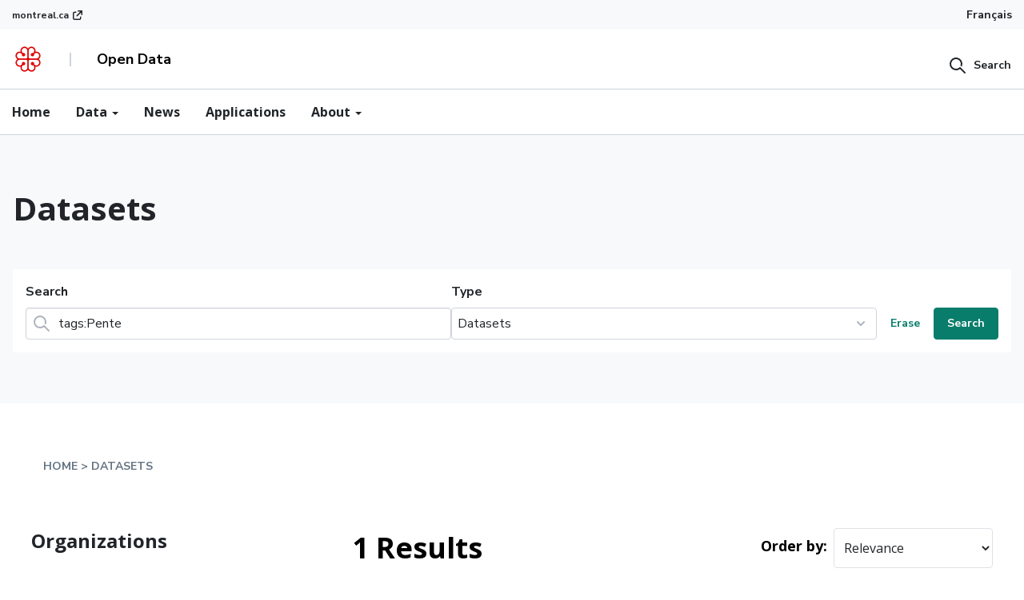

--- FILE ---
content_type: text/html; charset=utf-8
request_url: https://donnees.montreal.ca/en/dataset?q=tags:Pente
body_size: 11323
content:

    
<div class="">




  <!-- Google Tag Manager -->
<script>(function(w,d,s,l,i){w[l]=w[l]||[];w[l].push({'gtm.start':
    new Date().getTime(),event:'gtm.js'});var f=d.getElementsByTagName(s)[0],
    j=d.createElement(s),dl=l!='dataLayer'?'&l='+l:'';j.async=true;j.src=
    'https://www.googletagmanager.com/gtm.js?id='+i+dl;f.parentNode.insertBefore(j,f);
    })(window,document,'script','dataLayer','GTM-M2KX5RX');</script>
<!-- End Google Tag Manager -->
     <!-- Google Tag Manager (noscript) -->
<noscript>
    <iframe src="https://www.googletagmanager.com/ns.html?id=GTM-M2KX5RX" height="0" width="0" style="display:none;visibility:hidden"></iframe>
</noscript>
<!-- End Google Tag Manager (noscript) --><!DOCTYPE html>
<!--[if IE 9]> <html lang="en" class="ie9"> <![endif]-->
<!--[if gt IE 8]><!--> <html lang="en"> <!--<![endif]-->
  <head>
    <meta charset="utf-8" />
      <meta name="generator" content="ckan 2.9.9" />
      <meta name="viewport" content="width=device-width, initial-scale=1.0">
    <title>Site web des données ouvertes de la Ville de Montréal</title>

    
    <link rel="shortcut icon" href="/base/images/ckan.ico" />
    
    
  
    
  
      
      
      
    
  


    
    


  
    
    
  
  <link rel="stylesheet" type="text/css"  href="/css/design-system.css">
  <link rel="stylesheet" type="text/css" href="/css/montreal.css">




    
      
      
    

    
    <link href="/webassets/base/2471d0b8_main.css" rel="stylesheet"/>
<link href="/webassets/ckanext-scheming/2deda21a_scheming_css.css" rel="stylesheet"/>
<link href="/webassets/ckanext-harvest/c95a0af2_harvest_css.css" rel="stylesheet"/>
<link href="/webassets/montreal_theme/a2fe592f_custom.css" rel="stylesheet"/>
<link href="/webassets/vendor/f3b8236b_select2.css" rel="stylesheet"/>
<link href="/webassets/vendor/0b01aef1_font-awesome.css" rel="stylesheet"/>
    
  </head>

  
  <body data-site-root="https://donnees.montreal.ca/" data-locale-root="https://donnees.montreal.ca/en/" >

    
    <div class="sr-only sr-only-focusable"><a href="#content">Skip to content</a></div>
  

  
    




  <div class="montreal-theme app-navbar">

    

    
      <div class=" bg-neutral-underground-1 ">
  <div class="wide-container d-flex align-items-center">
    <a href="https://montreal.ca" class="flex is-external-link link-xs go-to-montreal d-flex align-items-center" >
        montreal.ca
    </a>
    <div class="navbar-lang-switcher d-flex bg-transparent ml-auto position-relative">
      
      
          <a class="text-dark text-sm py-1" href="/fr/dataset?q=tags:Pente">Français</a>
      
      <button class=" btn btn-lang text-dark hidden" type="button" data-toggle="dropdown" id="lang-dropdown" aria-haspopup="true" aria-expanded="false">
        Language
        <span class="caret"></span>
      </button>
      <div class="dropdown-menu" aria-labelledby="lang-dropdown">
        <a class="dropdown-item " href="/fr">French</a>
        <a class="dropdown-item active" href="/en">English</a>
      </div>

    </div>
    </div>
  </div>
    

    
      <header class="mx-auto w-full" style="border-bottom: 1px solid #ced4da;">
        <div class=" py-2 border-neutral-underground-1 " style="border-bottom: 1px solid #CED4DA">
          <div class="wide-container nav-items-flex">
            
              <div class="nav-logo-title">
                <a class="logo inline-block" href="/en/" class="">
                  <img class="block" src="/uploads/admin/2025-02-17-134301.397746logo.png" alt="Site web des données ouvertes de la Ville de Montréal" title="Site web des données ouvertes de la Ville de Montréal" style="min-width: 40px;" />
                </a>
                <div class="mx-4 h-4 nav-line-changed border-gray-400"></div>
                <div class="text-black font-bold" style="white-space: nowrap;">Open Data</div>
              </div>
              <div>
                

  <div class="montreal-searchbar mt-2 md:mt-0">
    <form class="m-0" action="/en/dataset">
      <button type="button" class="btn btn-squared btn-icon-left py-0 pr-0" >
        <span class="icon icon-search" aria-hidden="true"></span>
        <span class="btn-label">Search</span>
      </button>
      <div class="form-group montreal-input-container flex gap-0 m-0 hidden items-center gap-3">
        <div class="flex items-center mb-0 position-relative">
          <button type="submit" class="m-0 cursor-pointer position-absolute" style="cursor: pointer!important; z-index: 10; left:8px;">
            <span class="icon icon-search" aria-hidden="true" style="width: 24px;"></span>
          </button>
          <div class="position-relative">
            <input type="text" class="form-control rounded-0 pr-4 pl-5" name="q" placeholder="" style="width: 100%; ">
            <span class="p-1 text-dark cursor-pointer top-0 montreal-searchbar-close position-absolute" style="z-index: 10; right:0">
              <i class="icon icon-x text-dark"></i>
            </span> 
          </div>
          <select class="form-control rounded-0 m-0" style="width:160px;max-width:160px;">
            <option value="/en/dataset">Datasets</option>
            <option value="/en/blog">News</option>
            <option value="/en/showcase">Applications</option>
          </select>
        </div>
        
      </div>
    </form>
  </div>
  <script>
    (function(){
      const searchBar = document.querySelector(".montreal-searchbar");
      const form = searchBar.querySelector("form");
      const button = searchBar.querySelector("button");
      const inputContainer = searchBar.querySelector(".montreal-input-container");
      const typeSelector = form.querySelector("select");
      const closeSearch = form.querySelector(".montreal-searchbar-close");
      
      button.addEventListener("click", ()=>{
        button.classList.add("hidden");
        inputContainer.classList.remove("hidden")
        inputContainer.querySelector("input").focus();
      });

      closeSearch.addEventListener("click", ()=>{
        button.classList.remove("hidden");
        inputContainer.classList.add("hidden")
      });

      typeSelector.addEventListener('change', function () {
        const selectedValue = this.value;
        form.action =selectedValue  
      });

    })();
  </script>

              </div>
            
            
          </div>
        </div>
        <div>
          <div class="montreal-theme app-navbar position-relative">
  <nav class="wide-container position-static overflow-auto" >
    <div class="font-open-sans text-base">
      <ul class="d-flex align-items-center flex gap-3 mb-0 pl-0">
        <li>
          <a href="/en/" class="pl-0 pt-2 pr-2 pb-2 block"> Home </a>
        </li>
        <li class="dropdown app-mega-menu">
          <a
            href="#"
            class="dropdown-toggle p-2 block"
            data-toggle="dropdown"
            role="button"
            aria-expanded="false"
          >
            Data <span class="caret"></span>
          </a>
          <div class="dropdown-menu mt-0 z-10" style="z-index: 991;">
            <div class="inner py-lg-4 wide-container">
              <div class="row ">
                <div class="col-12 col-md-8">
                  <h3
                    class="d-flex flex-row items-center gap-3 menu-description"
                  >
                    <svg
                      width="24"
                      height="24"
                      viewBox="0 0 24 24"
                      fill="none"
                      xmlns="http://www.w3.org/2000/svg"
                    >
                      <path
                        fill-rule="evenodd"
                        clip-rule="evenodd"
                        d="M1.80001 3C2.13138 3 2.40001 3.26863 2.40001 3.6V19.8H3.60001V10.8C3.60001 10.4686 3.86864 10.2 4.20001 10.2H7.80001C8.13138 10.2 8.40001 10.4686 8.40001 10.8V19.8H9.60001V6C9.60001 5.66863 9.86864 5.4 10.2 5.4H12C12.3314 5.4 12.6 5.66863 12.6 6C12.6 6.33137 12.3314 6.6 12 6.6H10.8V19.8H13.2V7.8C13.2 7.46863 13.4686 7.2 13.8 7.2C14.1314 7.2 14.4 7.46863 14.4 7.8V19.8H15.6V13.2C15.6 12.8686 15.8686 12.6 16.2 12.6H19.8C20.1314 12.6 20.4 12.8686 20.4 13.2V19.8H22.2C22.5314 19.8 22.8 20.0686 22.8 20.4C22.8 20.7314 22.5314 21 22.2 21H19.8H16.2H13.8H10.2H7.80001H4.20001H1.80001C1.46864 21 1.20001 20.7314 1.20001 20.4V3.6C1.20001 3.26863 1.46864 3 1.80001 3ZM19.2 19.8H16.8V13.8H19.2V19.8ZM7.20001 19.8H4.80001V11.4H7.20001V19.8ZM13.8 6.6C14.1314 6.6 14.4 6.33137 14.4 6C14.4 5.66863 14.1314 5.4 13.8 5.4C13.4686 5.4 13.2 5.66863 13.2 6C13.2 6.33137 13.4686 6.6 13.8 6.6Z"
                        fill="#ADB2BD"
                      />
                    </svg>
                    <span>Datasets</span>
                  </h3>
                  <div class="row ">
                    <div class="col-12 col-md-6">
                      <ul>
                        <li>
      
                          <a href="/en/group/">
                            <span class="submenu-title block"
                              >By categories</span
                            >
                            <span class="submenu-description block"
                              >Find a dataset within a specific category (Health, Transportation)</span
                            >
                          </a>
                        </li>
                        <li>
                          <a href="/en/organization/">
                            <span class="submenu-title block"
                              >By organizations</span
                            >
                            <span class="submenu-description block"
                              >Discover data according to the organization who produce it</span
                            >
                          </a>
                        </li>
                      </ul>
                    </div>
                    <div class="col-12 col-md-6 my-4 my-md-0">
                      <ul>
                        <li>
                          <a href="/en/showcase/">
                            <span class="submenu-title block"
                              >By Applications</span
                            >
                            <span class="submenu-description block"
                              >See which datasets are used in third-party applications</span
                            >
                          </a>
                        </li>
                        <li>
                          <a href="/en/pages/donnees-ouvertes-publieurs">
                            <span class="submenu-title block"
                              >By Publisher</span
                            >
                            <span class="submenu-description block"
                              >Browse datasets by publishers</span
                            >
                          </a>
                        </li>
                      </ul>
                    </div>
                  </div>
                </div>
                <div class="col-12 col-md-4">
                  <div class="encart encart-light">
                    <h4 class="encart-title">Search</h4>
                    <div class="encart-body">
                      <p>
                        Search through donnee.montrel.ca hundreds of datasets.
                      </p>
                      <div class="btn-wrapper">
                        <a
                          class="btn btn-secondary btn-squared bg-transparent"
                          href="/en/dataset/"
                          >Browse all</a
                        >
                      </div>
                    </div>
                  </div>
                </div>
              </div>
            </div>
          </div>
        </li>
        <li>
          <a href="/en/blog" class="p-2 block">News</a>
        </li>
        <li>
          <a href="/en/showcase/" class="p-2">Applications</a>
        </li>
        <li class="dropdown app-mega-menu">
          <a
            href="#"
            class="dropdown-toggle p-2 block"
            data-toggle="dropdown"
            role="button"
            aria-expanded="false"
          >
            About <span class="caret"></span>
          </a>
          <div class="dropdown-menu mt-0 z-10" style="z-index: 991;">
            <div class="inner py-lg-4 wide-container">
              <div class="row ">
                <div class="col-12 col-md-8">
                  <div class="row">
                    <div class="col">
                      <h3
                        class="d-flex flex-row items-center gap-3 menu-description"
                      >
                        <i class="icon-info"></i>
                        <span>About</span>
                      </h3>
                      <ul>
                        <li>
                          <a href="/en/pages/notre-demarche">
                            <span class="submenu-title block"
                              >Our Approach</span
                            >
                          </a>
                        </li>
                        <li>
                          <a href="/en/pages/licence-d-utilisation">
                            <span class="submenu-title block"
                              >User License</span
                            >
                          </a>
                        </li>
                        <li>
                          <a href="/en/pages/plan-du-site">
                            <span class="submenu-title block"
                              >Sitemap</span
                            >
                          </a>
                        </li>
                      </ul>
                    </div>
           
                  </div>
                </div>
                <div class="col-12 col-md-4 mt-4 md:mt-0">
                  <div class="encart encart-light">
                    <h4 class="encart-title">Contact Us</h4>
                    <div class="encart-body">
                      <p>
                       Please contact us regarding any comment, question, request or problem regarding our open data.
                      </p>
                      <div class="btn-wrapper">
                        <a
                          class="btn btn-secondary btn-squared bg-transparent"
                          href="/en/nous-joindre"
                          >Contact Form</a
                        >
                      </div>
                    </div>
                  </div>
                </div>
              </div>
            </div>
          </div>
        </li>
      </ul>
    </div>
  </nav>
</div>
        </div>
      </header>
    

    
    

    
    
  </div>

  
    <div class="main-container z-10">
      







<section class="montreal-theme montreal-hero datasets-hero">
  <div
    class="document-heading document-heading-left-notch document-heading-fullwidth bg-gray-100"
  >
    <div class="container position-relative">
      <div class="row document-heading-header pb-8">
        <div class="col-12 col-lg-7">
          <div class="pb-2">
            <h1 class="h1">Datasets</h1>
            <div class="document-heading-subtitle">
             
            </div>
          </div>
        </div>
        <div class="col-12">
          <form   method="get"  action="/dataset/" class="bg-white p-2 mb-0">
            <div class="d-flex w-100 gap-4 align-items-end flex flex-col md:flex-row">
              <div class="flex gap-4 w-full flex-col md:flex-row">
                <div class="form-group mb-0 w-full" style="max-width: 100%;">
                  <label for="form-control-default-one">Search</label>
                  <div class="input-group-icon input-group-icon-left">
                    <input
                      name="q" 
                      value="tags:Pente"
                      type="text"
                      class="form-control"
                      id="form-control-searchbar"
                      placeholder=""
                    />
                    <button type="submit" class="icon icon-search" style="pointer-events: all; cursor:pointer; z-index:5">
                    </button>
                  </div>

                </div>
                <div class="form-group mb-0 w-full" style="max-width: 100%;">
                  <label for="form-control-default-one">Type</label>
                  <select class="custom-select" id="" required>
                    <option value="/en/dataset" 
                      >
                      Datasets
                    </option>
                    <option value="/en/blog" 
                      >
                      News
                    </option>
                    <option value="/en/showcase" 
                      >
                      Applications
                    </option>
                  </select>
                </div>
              </div>

              <div class="ml-auto w-fit d-flex gap-1 h-fit" >
                <button type="reset" class="btn btn-link btn-squared">
                  Erase
                </button>
                <button type="submit" class="btn btn-primary btn-squared">
                  Search
                </button>
              </div>



            </form>
          </div>
          
        </div>
        <div class="row"></div>
      </div>
    </div>
  </section>

  <script>
    (function(){
      const heroComponent = document.querySelector(".montreal-hero.datasets-hero");
      const form = heroComponent.querySelector("form");
      const typeSelector = form.querySelector("select");

      typeSelector.addEventListener('change', function () {
        const selectedValue = this.value;
        form.action =selectedValue  
      });
    })();
  </script>




      <section id="content" class="font-open-sans leading-relaxed container">
        
          
            <div class="flash-messages">
              
                
              
            </div>
          

          
            <div class="container mx-auto px-gutter pt-12">
              
<div class="w-full font-sans font-semibold text-gray-ink text-sm uppercase py-3" aria-label="breadcrumb">
    <nav class="breadcrumb" style="background-color: initial !important;" aria-label="breadcrumb">
        <ol>
        
            
    
    <li class="breadcrumb_item hover:text-primary">
        <a class="breadcrumb_link" href="/">Home</a>
    </li>

            <li class="breadcrumb_item hover:text-primary">
                <a href="/en/dataset/" class="breadcrumb_link">datasets</a>
            </li>
        
        </ol>
    </nav>
</div>

            </div>
          

          

          <div class="container mx-auto md:flex p-gutter">
            
            
            

            
              <aside class="md:w-3/10 md:mr-10">
                
                
    
        
    <div class="search-filters" data-expanded="false">
        
            




    
    <section class="mb-8 font-open-sans">
        
            
            <h3 class="pb-4 font-semibold text-2xl text-gray-900 facet-title">Organizations</h3>
        
        
        
            
            <ul class="pb-3">
                
                
                
                
                

                <li class="search-facet flex justify-between items-center text-gray-900 group hover:bg-sarcelle-lightest cursor-pointer">
                    <a href="/en/dataset/?q=tags%3APente&amp;organization=ville-de-montreal" class="flex-1 font-bold group-hover:text-primary text-base pl-3 py-3">Ville de Montréal</a>
                    <span class="flex-none font-bold text-sm text-gray-ink group-hover:text-primary px-3">
                        1
                    </span>
                </li>
                
                
                
                
            </ul>
            
        
        
    </section>
    



        
            




    
    <section class="mb-8 font-open-sans">
        
            
            <h3 class="pb-4 font-semibold text-2xl text-gray-900 facet-title">Collections</h3>
        
        
        
            
            <ul class="pb-3">
                
                
                
                
                

                <li class="search-facet flex justify-between items-center text-gray-900 group hover:bg-sarcelle-lightest cursor-pointer">
                    <a href="/en/dataset/?q=tags%3APente&amp;groups=environnement-ressources-naturelles-energie" class="flex-1 font-bold group-hover:text-primary text-base pl-3 py-3">Environnement, ress...</a>
                    <span class="flex-none font-bold text-sm text-gray-ink group-hover:text-primary px-3">
                        1
                    </span>
                </li>
                
                
                
                
                

                <li class="search-facet flex justify-between items-center text-gray-900 group hover:bg-sarcelle-lightest cursor-pointer">
                    <a href="/en/dataset/?q=tags%3APente&amp;groups=infrastructures" class="flex-1 font-bold group-hover:text-primary text-base pl-3 py-3">Infrastructures</a>
                    <span class="flex-none font-bold text-sm text-gray-ink group-hover:text-primary px-3">
                        1
                    </span>
                </li>
                
                
                
                
                

                <li class="search-facet flex justify-between items-center text-gray-900 group hover:bg-sarcelle-lightest cursor-pointer">
                    <a href="/en/dataset/?q=tags%3APente&amp;groups=loi-justice-securite-publique" class="flex-1 font-bold group-hover:text-primary text-base pl-3 py-3">Loi, justice et séc...</a>
                    <span class="flex-none font-bold text-sm text-gray-ink group-hover:text-primary px-3">
                        1
                    </span>
                </li>
                
                
                
                
            </ul>
            
        
        
    </section>
    



        
            




    
    <section class="mb-8 font-open-sans">
        
            
            <h3 class="pb-4 font-semibold text-2xl text-gray-900 facet-title">Tags</h3>
        
        
        
            
            <ul class="pb-3">
                
                
                
                
                

                <li class="search-facet flex justify-between items-center text-gray-900 group hover:bg-sarcelle-lightest cursor-pointer">
                    <a href="/en/dataset/?q=tags%3APente&amp;tags=Bois" class="flex-1 font-bold group-hover:text-primary text-base pl-3 py-3">Bois</a>
                    <span class="flex-none font-bold text-sm text-gray-ink group-hover:text-primary px-3">
                        1
                    </span>
                </li>
                
                
                
                
                

                <li class="search-facet flex justify-between items-center text-gray-900 group hover:bg-sarcelle-lightest cursor-pointer">
                    <a href="/en/dataset/?q=tags%3APente&amp;tags=Corridor+forestier" class="flex-1 font-bold group-hover:text-primary text-base pl-3 py-3">Corridor forestier</a>
                    <span class="flex-none font-bold text-sm text-gray-ink group-hover:text-primary px-3">
                        1
                    </span>
                </li>
                
                
                
                
                

                <li class="search-facet flex justify-between items-center text-gray-900 group hover:bg-sarcelle-lightest cursor-pointer">
                    <a href="/en/dataset/?q=tags%3APente&amp;tags=Espace+vert" class="flex-1 font-bold group-hover:text-primary text-base pl-3 py-3">Espace vert</a>
                    <span class="flex-none font-bold text-sm text-gray-ink group-hover:text-primary px-3">
                        1
                    </span>
                </li>
                
                
                
                
                

                <li class="search-facet flex justify-between items-center text-gray-900 group hover:bg-sarcelle-lightest cursor-pointer">
                    <a href="/en/dataset/?q=tags%3APente&amp;tags=Falaise" class="flex-1 font-bold group-hover:text-primary text-base pl-3 py-3">Falaise</a>
                    <span class="flex-none font-bold text-sm text-gray-ink group-hover:text-primary px-3">
                        1
                    </span>
                </li>
                
                
                
                
                

                <li class="search-facet flex justify-between items-center text-gray-900 group hover:bg-sarcelle-lightest cursor-pointer">
                    <a href="/en/dataset/?q=tags%3APente&amp;tags=Pente" class="flex-1 font-bold group-hover:text-primary text-base pl-3 py-3">Pente</a>
                    <span class="flex-none font-bold text-sm text-gray-ink group-hover:text-primary px-3">
                        1
                    </span>
                </li>
                
                
                
                <li class="search-facet flex justify-between items-center text-gray-900 group hover:bg-sarcelle-lightest cursor-point" style="list-style-type: none;">
                    <a href="/en/dataset/?q=tags%3APente&amp;_tags_limit=0" class="flex-1 font-bold text-secondary text-base pl-3 py-3" aria-label="Show More Organizations">
                        Show More
                    </a>
                
                
            </ul>
            
        
        
    </section>
    



        
            




    
    <section class="mb-8 font-open-sans">
        
            
            <h3 class="pb-4 font-semibold text-2xl text-gray-900 facet-title">Formats</h3>
        
        
        
            
            <ul class="pb-3">
                
                
                
                
                

                <li class="search-facet flex justify-between items-center text-gray-900 group hover:bg-sarcelle-lightest cursor-pointer">
                    <a href="/en/dataset/?q=tags%3APente&amp;res_format=GeoJSON" class="flex-1 font-bold group-hover:text-primary text-base pl-3 py-3">GeoJSON</a>
                    <span class="flex-none font-bold text-sm text-gray-ink group-hover:text-primary px-3">
                        1
                    </span>
                </li>
                
                
                
                
                

                <li class="search-facet flex justify-between items-center text-gray-900 group hover:bg-sarcelle-lightest cursor-pointer">
                    <a href="/en/dataset/?q=tags%3APente&amp;res_format=SHP" class="flex-1 font-bold group-hover:text-primary text-base pl-3 py-3">SHP</a>
                    <span class="flex-none font-bold text-sm text-gray-ink group-hover:text-primary px-3">
                        1
                    </span>
                </li>
                
                
                
                
                

                <li class="search-facet flex justify-between items-center text-gray-900 group hover:bg-sarcelle-lightest cursor-pointer">
                    <a href="/en/dataset/?q=tags%3APente&amp;res_format=ZIP" class="flex-1 font-bold group-hover:text-primary text-base pl-3 py-3">ZIP</a>
                    <span class="flex-none font-bold text-sm text-gray-ink group-hover:text-primary px-3">
                        1
                    </span>
                </li>
                
                
                
                
            </ul>
            
        
        
    </section>
    



        
            




    
    <section class="mb-8 font-open-sans">
        
            
            <h3 class="pb-4 font-semibold text-2xl text-gray-900 facet-title">Licenses</h3>
        
        
        
            
            <ul class="pb-3">
                
                
                
                
                

                <li class="search-facet flex justify-between items-center text-gray-900 group hover:bg-sarcelle-lightest cursor-pointer">
                    <a href="/en/dataset/?q=tags%3APente&amp;license_id=cc-by" class="flex-1 font-bold group-hover:text-primary text-base pl-3 py-3">Creative Commons At...</a>
                    <span class="flex-none font-bold text-sm text-gray-ink group-hover:text-primary px-3">
                        1
                    </span>
                </li>
                
                
                
                
            </ul>
            
        
        
    </section>
    



        
    </div>


              </aside>
            

            
              <main class="md:w-2/3" role="main">
                
                
    
    
        
        

        







<form id="dataset-search-form" class="font-open-sans" method="get" data-module="select-switch">

  
    <div class="relative mb-gutter hidden">
        <button class="absolute flex items-center h-full px-3 top-0 left-0" type="submit" value="search" aria-label="Submit">
            <svg width="24" height="24" viewBox="0 0 24 24" fill="none" xmlns="http://www.w3.org/2000/svg">
                <path fill-rule="evenodd" clip-rule="evenodd" d="M16.4263 12.9554C16.9557 13.1127 17.5124 12.811 17.6697 12.2816C17.888 11.5468 18 10.7804 18 10C18 5.58172 14.4183 2 10 2C5.58172 2 2 5.58172 2 10C2 14.4183 5.58172 18 10 18C11.833 18 13.5747 17.4194 14.9529 16.3671L20.2929 21.7071C20.6834 22.0976 21.3166 22.0976 21.7071 21.7071C22.0976 21.3166 22.0976 20.6834 21.7071 20.2929L15.7078 14.2936C15.7073 14.2931 15.7069 14.2927 15.7064 14.2922C15.3155 13.9021 14.6824 13.9027 14.2922 14.2936C13.2086 15.3793 11.6632 16 10 16C6.68629 16 4 13.3137 4 10C4 6.68629 6.68629 4 10 4C13.3137 4 16 6.68629 16 10C16 10.587 15.916 11.1616 15.7525 11.712C15.5952 12.2414 15.8969 12.7981 16.4263 12.9554Z" fill="#ADB5BD"></path>
            </svg>
        </button>
      <input aria-label="Search datasets..." id="field-giant-search" type="text" class="border-1 border-solid border-gray-400 rounded pr-2 pl-10 py-2 text-lg w-full outline-none" name="q" value="tags:Pente" autocomplete="off" placeholder="Search datasets...">
      <svg id="data_search_form_input_icon" xmlns="http://www.w3.org/2000/svg" viewBox="0 0 24 24" role="icon">
        <path fill-rule="evenodd" d="M10.586 12l-2.829 2.828a1 1 0 001.415 1.415L12 13.414l2.828 2.829a1 1 0 001.415-1.415L13.414 12l2.829-2.828a1 1 0 10-1.415-1.415L12 10.586 9.172 7.757a1 1 0 00-1.415 1.415L10.586 12zM12 23C5.925 23 1 18.075 1 12S5.925 1 12 1s11 4.925 11 11-4.925 11-11 11z"></path>
      </svg>
      
      
    </div>
  

  
    
  

  
    
      <div class="flex flex-wrap items-center justify-center ">
        

        
          
            <h1 class="w-full flex-auto pb-5 text-center sm:w-auto sm:pb-0 sm:text-left md:w-full md:pb-5 md:text-center lg:w-auto lg:pb-0 lg:text-left text-4xl text-3-1/2xl font-bold text-black">
              



  
  
  
  

1 Results
            </h1>
          
        
        
        <label class="flex-none font-bold text-lg text-black px-2" for="field-order-by">Order by</label>
        <div class="flex-none relative">
            <select class="bg-white appearence-none border-1 border-solid boder-gray-400 text-base text-gray-900 rounded py-3 px-2 pr-8 leading-tight focus:outline-none focus:bg-white" id="field-order-by" name="sort">
            
                
                <option value="score desc, metadata_modified desc" selected="selected">Relevance</option>
                
            
                
                <option value="title_string asc">Name Ascending</option>
                
            
                
                <option value="title_string desc">Name Descending</option>
                
            
                
                <option value="metadata_modified desc">Last Modified</option>
                
            
                
                <option value="views_recent desc">Popular</option>
                
            
            </select>
            
         </div>
        
        
      </div>
    
  

  
    
      <p class="filter-list">
        
      </p>
      <a class="show-filters btn btn-default">Filter Results</a>
    
  

</form>






<script>

const icon = document.getElementById("data_search_form_input_icon");
const input = document.getElementById("field-giant-search");

icon.addEventListener("click", function() {
  input.value = "";
});




</script>
    

   

    
        

  
    <ul class="pt-gutter font-open-sans">
    	
	      
	        






  <li class="mt-2 border-t-1 border-gray-400 px-5 py-6">
    
    
    
    
      <div>
        <div class="flex flex-row">
          <div id="org_logo" class="flex items-center h-40 w-1/5 pr-4">
            <img class="inline-block w-full" src="/uploads/group/2020-07-30-200823.9600772020-07-24-125118.477586logorosaceseulement.jpg" alt="Ville de Montréal">
          </div>
          <div class="flex flex-col w-4/5">
          
            <h3 class="text-lg font-bold">
              
                
              
              
                <a href="/en/dataset/schema-environnement-milieux-naturels" class="text-gray-900 hover:text-primary">
                    Schéma d&#39;aménagement et de développement - Environnement et milieux naturels
                </a>
              
              
                
                
              
            </h3>
          
          
            
          
          
            
              <div class="flex flex-col leading-loose text-lg text-gray-ink my-3">
                <div class="w-full">
                  <div class="markdown-content leading-relaxed">
                        <p class="block"></p>
                        <p>Le schéma d'aménagement et de développement met de l'avant un cadre de référence visant à mieux connaître, protéger et mettre en valeur le patrimoine. Les données disponibles...</p>
                        <p></p>
                  </div>
                </div>
              </div>
            
            
              
                
                  <ul class="mt-2">
                    
                      
                        <span hidden>1</span>
                        <span hidden>2</span>
                          <li class="inline">
                            <span class="font-bold text-sm text-primary border-1 border-gray-400 rounded py-1 px-2 mr-1">
                              GeoJSON
                            </span>
                          </li>
                      
                        <span hidden>1</span>
                        <span hidden>2</span>
                          <li class="inline">
                            <span class="font-bold text-sm text-primary border-1 border-gray-400 rounded py-1 px-2 mr-1">
                              SHP
                            </span>
                          </li>
                      
                        <span hidden>1</span>
                        <span hidden>2</span>
                          <li class="inline">
                            <span class="font-bold text-sm text-primary border-1 border-gray-400 rounded py-1 px-2 mr-1">
                              ZIP
                            </span>
                          </li>
                      
                    
                  </ul>
                
              
            
          
        </div>
      </div>
    </div>
    
  </li>

	      
	    
    </ul>
  





    
      
    



    
 

              </main>
            
          </div>
        
      </section>
    </div>
  
    



    <footer class="bg-gray-900 text-white font-normal pt-4 pb-16">
        <div class="px-4 mx-auto max-w-6xl">
            <div class="text-right pb-4">
                <a class="text-xs font-bold" href="#">Top of the page</a>
            </div>
            <div class>
                <div class="flex flex-col md:flex-row text-base justify-between">
                    <div class="w-full md:w-1/5 border-t-1 border-white">
                        <div class="list-heading font-bold mb-4 pt-8">Open Data</div>
                        <ul class="list-unstyled mb-16 text-sm">
                            <li class="mb-4">
                                <a href="/en/dataset/" class="hover:text-primary">Search</a>
                            </li>
                            <li class="mb-4">
                                <a href="/showcase" class="hover:text-primary">Applications</a>
                            </li>
                            <li class="mb-4">
                                <a href="/en/organization/" class="hover:text-primary">Organizations</a>
                            </li>
                        </ul>
                    </div>
                    <div class="w-full md:w-1/5 border-t-1 border-white">
                        <div class="list-heading font-bold mb-4 pt-8">Initiative</div>
                        <ul class="list-unstyled mb-16 text-sm">
                            <li class="mb-4">
                                
                                    <a href="/pages/our-approach" class="hover:text-primary">Our Approach</a>
                                
                            </li>
                            <li class="mb-4">
                                <a href="/pages/licence-d-utilisation" class="hover:text-primary">User License</a>
                            </li>
                        </ul>
                    </div>
                    <div class="w-full md:w-1/5 border-t-1 border-white">
                        <div class="list-heading font-bold mb-4 pt-8">Communication</div>
                        <ul class="list-unstyled mb-16 text-sm">
                            <li class="mb-4">
                                <a href="/en/blog" class="hover:text-primary">News</a>
                            </li>
                            <li class="mb-4">
                                
                                    <a href="/en/contact-us" class="hover:text-primary">Contact Us</a>
                                
                            </li>
                        </ul>
                    </div>
                    <div class="w-full md:w-1/5 border-t-1 border-white">
                        <div class="list-heading font-bold mb-4 pt-8">Follow us</div>
                        <ul class="list-unstyled mb-16 text-sm">
                   
                            <li class="mb-4">
                                <a href="/feeds/dataset.atom" target="_self" class="hover:text-primary blok flex items-center">
                                    <div class="mr-2">
                                        <svg width="14px" height="14px" class="fill-current" fill="white" viewBox="0 0 16 16" xmlns="http://www.w3.org/2000/svg">
                                            <path fill-rule="evenodd" clip-rule="evenodd" d="M0.5 1.33333C0.5 0.873096 0.873096 0.5 1.33333 0.5C5.09057 0.5 8.69391 1.99256 11.3507 4.64932C14.0074 7.30609 15.5 10.9094 15.5 14.6667C15.5 15.1269 15.1269 15.5 14.6667 15.5C14.2064 15.5 13.8333 15.1269 13.8333 14.6667C13.8333 11.3515 12.5164 8.17204 10.1722 5.82783C7.82796 3.48363 4.64854 2.16667 1.33333 2.16667C0.873096 2.16667 0.5 1.79357 0.5 1.33333ZM0.5 7.16667C0.5 6.70643 0.873096 6.33333 1.33333 6.33333C3.54347 6.33333 5.66309 7.21131 7.22589 8.77411C8.78869 10.3369 9.66667 12.4565 9.66667 14.6667C9.66667 15.1269 9.29357 15.5 8.83333 15.5C8.3731 15.5 8 15.1269 8 14.6667C8 12.8986 7.29762 11.2029 6.04738 9.95262C4.79714 8.70238 3.10144 8 1.33333 8C0.873096 8 0.5 7.6269 0.5 7.16667ZM2.16667 12.1667C1.24619 12.1667 0.5 12.9129 0.5 13.8333C0.5 14.7538 1.24619 15.5 2.16667 15.5C3.08714 15.5 3.83333 14.7538 3.83333 13.8333C3.83333 12.9129 3.08714 12.1667 2.16667 12.1667Z"></path>
                                          </svg>
                                    </div>
                                    <div>RSS FEED</div>
                                </a>
                            </li>
                        </ul>
                    </div>
                </div>
            </div>
            <div class="flex flex-col md:flex-row justify-between items-center">
                <div class="col-auto mb-4 mb-lg-0">
                    <svg class="" x="0px" y="0px" viewBox="0 0 184.6 39.3" height="40px">
                        <polyline class="fill-current" points="0,6.6 6.1,6.6 13.9,27.9 14,27.9 21.8,6.6 27.7,6.6 27.7,32.8 23.6,32.8 23.6,10.2 23.5,10.2 15.2,32.8 11.8,32.8 3.5,10.2 3.4,10.2 3.4,32.8 0,32.8 0,6.6   "></polyline>
                        <path class="fill-current" d="M39.3,31.6c3.7,0,4.1-4.6,4.1-7.9c0-3.3-0.4-7.9-4.1-7.9c-3.6,0-4.1,4.6-4.1,7.9C35.2,27.1,35.7,31.6,39.3,31.6 M30.7,23.8 c0-6.1,2.9-9.4,8.6-9.4s8.6,3.3,8.6,9.4s-2.9,9.4-8.6,9.4S30.7,29.9,30.7,23.8z"></path>
                        <path class="fill-current" d="M51.1,14.7h4.1V19h0.1c0.7-1.3,2.5-4.7,6.8-4.7c3.4,0,4.9,2.7,4.9,5.3v13.2h-4.1V21.5c0-2.3-0.4-4.3-2.5-4.3 c-4.1,0-5.2,5.9-5.2,8.2v7.5h-4.1L51.1,14.7"></path>
                        <path class="fill-current" d="M82,32.9c-0.8,0.2-1.9,0.3-2.9,0.3c-3.9,0-6.1-1.1-6.1-4.6V16.7h-3.1v-2H73v-4.2l4.1-2.3v6.6h5.3v2h-5.3v10.4 c0,2.7,0.3,3.9,2.9,3.9c0.7,0,1.4-0.1,1.9-0.3L82,32.9"></path>
                        <path class="fill-current" d="M85.1,14.7h4.1v4.6h0.1c1.3-2.4,2.7-4.7,6.3-5v4c-4,0.1-6.4,1.4-6.4,6.2v8.3h-4.1V14.7"></path>
                        <path class="fill-current" d="M105.8,6.6h4.3l-4,5H103L105.8,6.6 M108.8,20c0-1.4-0.5-4.1-3.6-4.1c-3.2,0-3.8,3-3.9,4.1H108.8z M112.5,32.2 c-1.7,0.6-3.2,1-5.7,1c-5.4,0-9.7-3-9.7-10.2c0-5,2.2-8.6,8.3-8.6c6.3,0,7.5,3.9,7.5,7.4h-11.7c0,3.6,1.7,9.5,7.6,9.5 c1.3,0,2.5-0.2,3.7-0.8V32.2z"></path>
                        <path class="fill-current" d="M126.1,24.3c-1.7,0.1-6.4,0.5-6.4,3.8c0,1.6,1,2.7,2.4,2.7s4-1.3,4-4.4V24.3 M126.1,30.3L126.1,30.3 c-0.7,1.1-2.5,2.9-5.6,2.9s-5.3-2-5.3-4.5c0-5.6,8.3-5.8,10.9-6v-1.6c0-2,0-5.2-2.7-5.2c-2.5,0-3,1.8-3.2,3.9h-4.3 c0.2-2.7,1.4-5.5,7.5-5.5c6.4,0,6.9,3.3,6.9,6.8v11.6h-4.1L126.1,30.3L126.1,30.3z"></path>
                        <rect class="fill-current" x="134.5" y="6.6" width="4.1" height="26.2"></rect>
                        <path class="" style="fill:#e00000" d="M167.3,36c-0.8-0.8-1.3-1.9-1.3-3.1V22.7c0-1.3,1.2-1.9,1.9-1.9h10.3c2.1,0,4.4,1.7,4.4,4.4c0,2.4-1.9,4.4-4.3,4.4 c-1.5,0-2.6-0.7-3.2-1.3c0,0-0.4-0.4-0.5-0.5c0.1-0.2,0.2-0.5,0.2-0.9l0,0c0-1.5-1.2-2.6-2.7-2.6c-0.7,0-1.3,0.3-1.8,0.7 c-0.5,0.5-0.8,1.2-0.8,1.9s0.3,1.4,0.8,1.9s1.1,0.7,1.9,0.7c0.4,0,0.7-0.1,0.9-0.2c0.1,0.1,0.5,0.5,0.5,0.5 c0.3,0.3,1.3,1.4,1.3,3.1l0,0c0,2.7-2.3,4.4-4.4,4.4C169.3,37.3,168.2,36.8,167.3,36 M148.7,28.3c-0.8-0.8-1.3-2-1.3-3.1 c0-1.2,0.4-2.3,1.3-3.1c0.8-0.8,1.9-1.3,3.1-1.3H162c1.3,0,2,1.1,2,1.9v10.2c0,1.2-0.5,2.3-1.3,3.1c-0.6,0.6-1.6,1.3-3.1,1.3 c-2.4,0-4.4-1.9-4.4-4.3l0,0c0-1.5,0.7-2.6,1.3-3.2c0,0,0.4-0.4,0.5-0.5c0.2,0.1,0.5,0.2,0.9,0.2c1.5,0,2.6-1.2,2.6-2.7 c0-0.7-0.3-1.3-0.7-1.8c-0.5-0.5-1.2-0.8-1.9-0.8s-1.4,0.3-1.9,0.8s-0.7,1.1-0.7,1.8l0,0c0,0.4,0.1,0.7,0.2,0.9 c-0.1,0.1-0.5,0.5-0.5,0.5c-0.3,0.3-1.4,1.3-3.1,1.3C150.6,29.6,149.5,29.1,148.7,28.3z M166,6.5c0-1.2,0.5-2.3,1.3-3.1 c0.6-0.6,1.6-1.3,3.1-1.3c1.2,0,2.3,0.5,3.1,1.3s1.3,1.9,1.3,3l0,0c0,1.5-0.7,2.6-1.3,3.2c0,0-0.4,0.4-0.5,0.5 c-0.2-0.1-0.5-0.2-0.9-0.2c-1.5,0-2.6,1.2-2.6,2.7c0,0.7,0.3,1.3,0.7,1.8c0.5,0.5,1.2,0.8,1.9,0.8l0,0c0.7,0,1.4-0.3,1.9-0.8 s0.7-1.1,0.7-1.8l0,0c0-0.4-0.1-0.7-0.2-0.9c0.1-0.1,0.5-0.5,0.5-0.5c0.3-0.3,1.4-1.3,3.1-1.3c2.7,0,4.4,2.3,4.4,4.4 c0,1.2-0.5,2.3-1.3,3.1s-1.9,1.3-3.1,1.3H168c-1.3,0-1.9-1.1-1.9-1.9L166,6.5L166,6.5z M156.5,9.7L156.5,9.7 c-0.3-0.3-1.3-1.4-1.3-3.1l0,0c0-2.7,2.3-4.4,4.4-4.4c1.2,0,2.3,0.5,3.1,1.3s1.3,1.9,1.3,3.1v10.1c0,1.3-1.1,1.9-1.9,1.9h-10.2 c-1.2,0-2.3-0.5-3.1-1.3c-0.6-0.6-1.3-1.6-1.3-3.1c0-1.2,0.5-2.3,1.3-3.1c0.8-0.8,1.9-1.3,3-1.3c1.5,0,2.6,0.7,3.2,1.3 c0,0,0.4,0.4,0.5,0.5c-0.1,0.2-0.2,0.5-0.2,0.9c0,1.5,1.2,2.6,2.7,2.6c0.7,0,1.3-0.3,1.8-0.7c0.5-0.5,0.8-1.2,0.8-1.9 s-0.3-1.4-0.8-1.9s-1.1-0.7-1.9-0.7c-0.4,0-0.7,0.1-0.9,0.2C156.9,10.1,156.5,9.7,156.5,9.7z M165,3.1c-1.3-1.9-3.3-3.1-5.5-3.1 c-3.6,0-6.5,2.9-6.5,6.5c0,0.4,0.1,0.8,0.2,1.5c-0.3-0.1-1-0.2-1.5-0.2c-3.7,0-6.5,2.8-6.5,6.4c0,2.1,1.2,4.2,3.1,5.5 c-1.9,1.3-3.1,3.3-3.1,5.4c0,3.6,2.9,6.5,6.6,6.5c0.4,0,1-0.1,1.4-0.2c-0.1,0.6-0.2,1.1-0.2,1.4c0,3.7,2.8,6.5,6.5,6.5 c2.1,0,4.1-1.1,5.4-3c1.2,1.8,3.4,3,5.5,3c3.6,0,6.4-2.9,6.4-6.5c0-0.5-0.1-1.1-0.2-1.4c0.6,0.1,1.1,0.2,1.5,0.2 c3.6,0,6.5-2.9,6.5-6.5c0-2.1-1.1-4.2-3-5.4c1.8-1.2,3-3.3,3-5.4c0-3.5-3-6.4-6.6-6.4c-0.5,0-1,0.1-1.4,0.2c0.1-0.3,0.2-1,0.2-1.5 c0-3.7-2.8-6.5-6.4-6.5C168.3,0,166.2,1.2,165,3.1z"></path>
                    </svg>
                </div>
                
                <div>
                    <div class="flex flex-col md:flex-row text-sm">
                        <div class="text-center mb-4 mb-md-0">
                            <ul class="flex flex-wrap md:flex-row items-center justify-center">
                                <li class="list-inline-item">
                                    <a href="#" class="cky-banner-element btn-unstyled btn-lang p-0 m-0 font-weight-normal">Cookies</a>
                                </li>
                                <li class="mx-2 h-1 w-1 bg-white rounded-full bg-gray-500"></li>
                                <li class="list-inline-item">
                                    <a href="https://montreal.ca/en/topics/accessibility" class="hover:text-primary">Accessibility</a>
                                </li>
                                <li class="mx-2 h-1 w-1 bg-white rounded-full bg-gray-500"></li>
                                <li class="list-inline-item">
                                    <a href="https://montreal.ca/en/articles/confidentiality" class="hover:text-primary">Privacy</a>
                                </li>
                                <li class="mx-2 h-1 w-1 bg-white rounded-full bg-gray-500"></li>
                                <li class="list-inline-item">
                                    <a href="https://montreal.ca/en/articles/legal-notices-2654" class="hover:text-primary">Legal notice</a>
                                </li>
                                <li class="mx-2 h-1 w-1 bg-white rounded-full bg-gray-500"></li>
                                <li class="list-inline-item">
                                    <a href="/fr/dataset?q=tags:Pente" class="cursor-pointer bg-gray-900 text-white font-bold hover:text-primary z-20 relative inline-flex items-center">Français</a>        
                                </li>
                            </ul>
                        </div>
                    </div>
                </div>
                
            </div>
        </div>
    </footer>
    
        
    
        

        
    
    
    

  
    
  
  
  
    
  
  
    

    
        
        
        
    


      

    
    
    
    <script src="/webassets/vendor/d8ae4bed_jquery.js" type="text/javascript"></script>
<script src="/webassets/vendor/fb6095a0_vendor.js" type="text/javascript"></script>
<script src="/webassets/vendor/580fa18d_bootstrap.js" type="text/javascript"></script>
<script src="/webassets/base/15a18f6c_main.js" type="text/javascript"></script>
<script src="/webassets/montreal_theme/aa3700ff_custom.js" type="text/javascript"></script>
<script src="/webassets/base/2448af8b_ckan.js" type="text/javascript"></script>
<script src="/webassets/base/cd2c0272_tracking.js" type="text/javascript"></script>
<script src="/webassets/vendor/76d36bbb_fileupload.js" type="text/javascript"></script>
<script src="/webassets/ckanext-cloudstorage/ba83e6bf_main.js" type="text/javascript"></script>
  </body>
</html>

--- FILE ---
content_type: text/javascript; charset=utf-8
request_url: https://donnees.montreal.ca/webassets/ckanext-cloudstorage/ba83e6bf_main.js
body_size: 5847
content:
(function(factory){if(typeof define==="function"&&define.amd){define(["jquery"],factory);}else if(typeof exports==="object"){factory(require("jquery"));}else{factory(jQuery);}}(function($){var widget_uuid=0,widget_slice=Array.prototype.slice;$.cleanData=(function(orig){return function(elems){var events,elem,i;for(i=0;(elem=elems[i])!=null;i++){try{events=$._data(elem,"events");if(events&&events.remove){$(elem).triggerHandler("remove");}}catch(e){}}
orig(elems);};})($.cleanData);$.widget=function(name,base,prototype){var fullName,existingConstructor,constructor,basePrototype,proxiedPrototype={},namespace=name.split(".")[0];name=name.split(".")[1];fullName=namespace+"-"+name;if(!prototype){prototype=base;base=$.Widget;}
$.expr[":"][fullName.toLowerCase()]=function(elem){return!!$.data(elem,fullName);};$[namespace]=$[namespace]||{};existingConstructor=$[namespace][name];constructor=$[namespace][name]=function(options,element){if(!this._createWidget){return new constructor(options,element);}
if(arguments.length){this._createWidget(options,element);}};$.extend(constructor,existingConstructor,{version:prototype.version,_proto:$.extend({},prototype),_childConstructors:[]});basePrototype=new base();basePrototype.options=$.widget.extend({},basePrototype.options);$.each(prototype,function(prop,value){if(!$.isFunction(value)){proxiedPrototype[prop]=value;return;}
proxiedPrototype[prop]=(function(){var _super=function(){return base.prototype[prop].apply(this,arguments);},_superApply=function(args){return base.prototype[prop].apply(this,args);};return function(){var __super=this._super,__superApply=this._superApply,returnValue;this._super=_super;this._superApply=_superApply;returnValue=value.apply(this,arguments);this._super=__super;this._superApply=__superApply;return returnValue;};})();});constructor.prototype=$.widget.extend(basePrototype,{widgetEventPrefix:existingConstructor?(basePrototype.widgetEventPrefix||name):name},proxiedPrototype,{constructor:constructor,namespace:namespace,widgetName:name,widgetFullName:fullName});if(existingConstructor){$.each(existingConstructor._childConstructors,function(i,child){var childPrototype=child.prototype;$.widget(childPrototype.namespace+"."+childPrototype.widgetName,constructor,child._proto);});delete existingConstructor._childConstructors;}else{base._childConstructors.push(constructor);}
$.widget.bridge(name,constructor);return constructor;};$.widget.extend=function(target){var input=widget_slice.call(arguments,1),inputIndex=0,inputLength=input.length,key,value;for(;inputIndex<inputLength;inputIndex++){for(key in input[inputIndex]){value=input[inputIndex][key];if(input[inputIndex].hasOwnProperty(key)&&value!==undefined){if($.isPlainObject(value)){target[key]=$.isPlainObject(target[key])?$.widget.extend({},target[key],value):$.widget.extend({},value);}else{target[key]=value;}}}}
return target;};$.widget.bridge=function(name,object){var fullName=object.prototype.widgetFullName||name;$.fn[name]=function(options){var isMethodCall=typeof options==="string",args=widget_slice.call(arguments,1),returnValue=this;if(isMethodCall){this.each(function(){var methodValue,instance=$.data(this,fullName);if(options==="instance"){returnValue=instance;return false;}
if(!instance){return $.error("cannot call methods on "+name+" prior to initialization; "+"attempted to call method '"+options+"'");}
if(!$.isFunction(instance[options])||options.charAt(0)==="_"){return $.error("no such method '"+options+"' for "+name+" widget instance");}
methodValue=instance[options].apply(instance,args);if(methodValue!==instance&&methodValue!==undefined){returnValue=methodValue&&methodValue.jquery?returnValue.pushStack(methodValue.get()):methodValue;return false;}});}else{if(args.length){options=$.widget.extend.apply(null,[options].concat(args));}
this.each(function(){var instance=$.data(this,fullName);if(instance){instance.option(options||{});if(instance._init){instance._init();}}else{$.data(this,fullName,new object(options,this));}});}
return returnValue;};};$.Widget=function(){};$.Widget._childConstructors=[];$.Widget.prototype={widgetName:"widget",widgetEventPrefix:"",defaultElement:"<div>",options:{disabled:false,create:null},_createWidget:function(options,element){element=$(element||this.defaultElement||this)[0];this.element=$(element);this.uuid=widget_uuid++;this.eventNamespace="."+this.widgetName+this.uuid;this.bindings=$();this.hoverable=$();this.focusable=$();if(element!==this){$.data(element,this.widgetFullName,this);this._on(true,this.element,{remove:function(event){if(event.target===element){this.destroy();}}});this.document=$(element.style?element.ownerDocument:element.document||element);this.window=$(this.document[0].defaultView||this.document[0].parentWindow);}
this.options=$.widget.extend({},this.options,this._getCreateOptions(),options);this._create();this._trigger("create",null,this._getCreateEventData());this._init();},_getCreateOptions:$.noop,_getCreateEventData:$.noop,_create:$.noop,_init:$.noop,destroy:function(){this._destroy();this.element.unbind(this.eventNamespace).removeData(this.widgetFullName).removeData($.camelCase(this.widgetFullName));this.widget().unbind(this.eventNamespace).removeAttr("aria-disabled").removeClass(this.widgetFullName+"-disabled "+"ui-state-disabled");this.bindings.unbind(this.eventNamespace);this.hoverable.removeClass("ui-state-hover");this.focusable.removeClass("ui-state-focus");},_destroy:$.noop,widget:function(){return this.element;},option:function(key,value){var options=key,parts,curOption,i;if(arguments.length===0){return $.widget.extend({},this.options);}
if(typeof key==="string"){options={};parts=key.split(".");key=parts.shift();if(parts.length){curOption=options[key]=$.widget.extend({},this.options[key]);for(i=0;i<parts.length-1;i++){curOption[parts[i]]=curOption[parts[i]]||{};curOption=curOption[parts[i]];}
key=parts.pop();if(arguments.length===1){return curOption[key]===undefined?null:curOption[key];}
curOption[key]=value;}else{if(arguments.length===1){return this.options[key]===undefined?null:this.options[key];}
options[key]=value;}}
this._setOptions(options);return this;},_setOptions:function(options){var key;for(key in options){this._setOption(key,options[key]);}
return this;},_setOption:function(key,value){this.options[key]=value;if(key==="disabled"){this.widget().toggleClass(this.widgetFullName+"-disabled",!!value);if(value){this.hoverable.removeClass("ui-state-hover");this.focusable.removeClass("ui-state-focus");}}
return this;},enable:function(){return this._setOptions({disabled:false});},disable:function(){return this._setOptions({disabled:true});},_on:function(suppressDisabledCheck,element,handlers){var delegateElement,instance=this;if(typeof suppressDisabledCheck!=="boolean"){handlers=element;element=suppressDisabledCheck;suppressDisabledCheck=false;}
if(!handlers){handlers=element;element=this.element;delegateElement=this.widget();}else{element=delegateElement=$(element);this.bindings=this.bindings.add(element);}
$.each(handlers,function(event,handler){function handlerProxy(){if(!suppressDisabledCheck&&(instance.options.disabled===true||$(this).hasClass("ui-state-disabled"))){return;}
return(typeof handler==="string"?instance[handler]:handler).apply(instance,arguments);}
if(typeof handler!=="string"){handlerProxy.guid=handler.guid=handler.guid||handlerProxy.guid||$.guid++;}
var match=event.match(/^([\w:-]*)\s*(.*)$/),eventName=match[1]+instance.eventNamespace,selector=match[2];if(selector){delegateElement.delegate(selector,eventName,handlerProxy);}else{element.bind(eventName,handlerProxy);}});},_off:function(element,eventName){eventName=(eventName||"").split(" ").join(this.eventNamespace+" ")+
this.eventNamespace;element.unbind(eventName).undelegate(eventName);this.bindings=$(this.bindings.not(element).get());this.focusable=$(this.focusable.not(element).get());this.hoverable=$(this.hoverable.not(element).get());},_delay:function(handler,delay){function handlerProxy(){return(typeof handler==="string"?instance[handler]:handler).apply(instance,arguments);}
var instance=this;return setTimeout(handlerProxy,delay||0);},_hoverable:function(element){this.hoverable=this.hoverable.add(element);this._on(element,{mouseenter:function(event){$(event.currentTarget).addClass("ui-state-hover");},mouseleave:function(event){$(event.currentTarget).removeClass("ui-state-hover");}});},_focusable:function(element){this.focusable=this.focusable.add(element);this._on(element,{focusin:function(event){$(event.currentTarget).addClass("ui-state-focus");},focusout:function(event){$(event.currentTarget).removeClass("ui-state-focus");}});},_trigger:function(type,event,data){var prop,orig,callback=this.options[type];data=data||{};event=$.Event(event);event.type=(type===this.widgetEventPrefix?type:this.widgetEventPrefix+type).toLowerCase();event.target=this.element[0];orig=event.originalEvent;if(orig){for(prop in orig){if(!(prop in event)){event[prop]=orig[prop];}}}
this.element.trigger(event,data);return!($.isFunction(callback)&&callback.apply(this.element[0],[event].concat(data))===false||event.isDefaultPrevented());}};$.each({show:"fadeIn",hide:"fadeOut"},function(method,defaultEffect){$.Widget.prototype["_"+method]=function(element,options,callback){if(typeof options==="string"){options={effect:options};}
var hasOptions,effectName=!options?method:options===true||typeof options==="number"?defaultEffect:options.effect||defaultEffect;options=options||{};if(typeof options==="number"){options={duration:options};}
hasOptions=!$.isEmptyObject(options);options.complete=callback;if(options.delay){element.delay(options.delay);}
if(hasOptions&&$.effects&&$.effects.effect[effectName]){element[method](options);}else if(effectName!==method&&element[effectName]){element[effectName](options.duration,options.easing,callback);}else{element.queue(function(next){$(this)[method]();if(callback){callback.call(element[0]);}
next();});}};});var widget=$.widget;}));ckan.module("cloudstorage-multipart-upload",function($,_){"use strict";return{options:{cloud:"S3",i18n:{resource_create:_("Resource has been created."),resource_update:_("Resource has been updated."),undefined_upload_id:_("Undefined uploadId."),upload_completed:_("Upload completed. You will be redirected in few seconds..."),unable_to_finish:_("Unable to finish multipart upload")}},_partNumber:1,_uploadId:null,_packageId:null,_resourceId:null,_uploadSize:null,_uploadName:null,_uploadedParts:null,_clickedBtn:null,_redirect_url:null,initialize:function(){$.proxyAll(this,/_on/);this.options.packageId=this.options.packageId.slice(1);this._form=this.$("form");this._file=$("#field-image-upload");this._url=$("#field-image-url");this._save=$("[name=save]");this._id=$("input[name=id]");this._progress=$("<div>",{class:"progress"});this._upload_message=$("<div>Please wait until upload finishes</div>");this._upload_message.addClass("upload-message");this._upload_message.css("margin-top","10px");this._upload_message.css("line-height","0px");this._upload_message.css("text-align","center");this._upload_message.css("text-align","center");this._progress.append(this._upload_message);this._bar=$("<div>",{class:"progress-bar progress-bar-striped progress-bar-animated active"});this._progress.append(this._bar);this._progress.insertAfter(this._url.parent().parent());this._progress.hide();this._resumeBtn=$("<a>",{class:"btn btn-info controls"}).insertAfter(this._progress).text("Resume Upload");this._resumeBtn.hide();var self=this;this._file.fileupload({url:this.sandbox.client.url("/api/action/cloudstorage_upload_multipart"),maxChunkSize:5*1024*1024,replaceFileInput:false,formData:this._onGenerateAdditionalData,submit:this._onUploadFileSubmit,chunkdone:this._onChunkUploaded,add:this._onFileUploadAdd,progressall:this._onFileUploadProgress,done:this._onFinishUpload,fail:this._onUploadFail,always:this._onAnyEndedUpload});this._save.on("click",this._onSaveClick);this._onCheckExistingMultipart("choose");(function blink(){$(".upload-message").fadeOut(500).fadeIn(500,blink);})();},_onChunkUploaded:function(){this._uploadedParts=this._partNumber++;},_onCheckExistingMultipart:function(operation){var self=this;var id=this._id.val();if(!id)return;this.sandbox.client.call("POST","cloudstorage_check_multipart",{id:id},function(data){if(!data.result)return;var upload=data.result.upload;var name=upload.name.slice(upload.name.lastIndexOf("/")+1);self._uploadId=upload.id;self._uploadSize=upload.size;self._uploadedParts=upload.parts;self._uploadName=upload.original_name;self._partNumber=self._uploadedParts+1;var current_chunk_size=self._file.fileupload("option","maxChunkSize");var uploaded_bytes=current_chunk_size*upload.parts;self._file.fileupload("option","uploadedBytes",uploaded_bytes);self.sandbox.notify("Incomplete upload","File: "+upload.original_name+"; Size: "+self._uploadSize,"warning");self._onEnableResumeBtn(operation);},function(error){console.error(error);setTimeout(function(){self._onCheckExistingMultipart(operation);},2000);});},_onEnableResumeBtn:function(operation){var self=this;this.$(".btn-remove-url").remove();if(operation==="choose"){self._onDisableSave(true);}
this._resumeBtn.off("click").on("click",function(event){switch(operation){case"resume":self._save.trigger("click");self._onDisableResumeBtn();break;case"choose":default:self._file.trigger("click");break;}}).show();},_onDisableResumeBtn:function(){this._resumeBtn.hide();},_onUploadFail:function(e,data){this._onHandleError("Upload fail");this._onCheckExistingMultipart("resume");},_onUploadFileSubmit:function(event,data){if(!this._uploadId){this._onDisableSave(false);this.sandbox.notify("Upload error",this.i18n("undefined_upload_id"),"error");return false;}
this._setProgressType("info",this._bar);this._progress.show("slow");},_onGenerateAdditionalData:function(form){return[{name:"partNumber",value:this._partNumber},{name:"uploadId",value:this._uploadId},{name:"id",value:this._resourceId}];},_onAnyEndedUpload:function(){this._partNumber=1;},_countChunkSize:function(size,chunk){while(size/chunk>10000)chunk*=2;return chunk;},_onFileUploadAdd:function(event,data){this._setProgress(0,this._bar);var file=data.files[0];var target=$(event.target);if(this.options.maxSize&&!isNaN(parseInt(this.options.maxSize))){var max_size=parseInt(this.options.maxSize);var file_size_gb=file.size/1073741824;if(file_size_gb>max_size){this._file.val("");this._onCleanUpload();this.sandbox.notify("Too large file:","You selected a file larger than "+
max_size+"GB. Contact support for an alternative upload method or select a smaller one.","error");event.preventDefault();throw"Too large file";}}
var chunkSize=this._countChunkSize(file.size,target.fileupload("option","maxChunkSize"));if(this._uploadName&&this._uploadSize&&this._uploadedParts!==null){if(this._uploadSize!==file.size||this._uploadName!==file.name){this._file.val("");this._onCleanUpload();this.sandbox.notify("Mismatch file","You are trying to upload wrong file. Select "+
this._uploadName+" or delete this resource and create a new one.","error");event.preventDefault();throw"Wrong file";}
var loaded=chunkSize*this._uploadedParts;this._onFileUploadProgress(event,{total:file.size,loaded:loaded});this._progress.show("slow");this._onDisableResumeBtn();this._save.trigger("click");if(loaded>=file.size){this._onFinishUpload();}}
target.fileupload("option","maxChunkSize",chunkSize);this.el.off("multipartstarted.cloudstorage");this.el.on("multipartstarted.cloudstorage",function(){data.submit();});},_onFileUploadProgress:function(event,data){var progress=100/(data.total/data.loaded);this._setProgress(progress,this._bar);},_onSaveClick:function(event,pass){if(pass||!window.FileList||!this._file||!this._file.val()){return;}
event.preventDefault();var dataset_id=this.options.packageId;this._clickedBtn=$(event.target).attr("value");if(this._clickedBtn=="go-dataset"){this._onDisableSave(false);this._redirect_url=this.sandbox.url("/dataset/edit/"+dataset_id);window.location=this._redirect_url;}else{try{$("html, body").animate({scrollTop:0},"50");this._onDisableSave(true);this._onDisableRemove(true);this._onSaveForm();}catch(error){console.error(error);this._onDisableSave(false);this._onDisableRemove(false);}}},_onSaveForm:function(){var file=this._file[0].files[0];var self=this;var formData=this._form.serializeArray().reduce(function(result,item){result[item.name]=item.value;return result;},{});formData.multipart_name=file.name;formData.url=file.name;formData.package_id=this.options.packageId;formData.size=file.size;formData.url_type="upload";var action=formData.id?"resource_update":"resource_create";var url=this._form.attr("action")||window.location.href;this.sandbox.client.call("POST",action,formData,function(data){var result=data.result;self._packageId=result.package_id;self._resourceId=result.id;self._id.val(result.id);self.sandbox.notify(result.id,self.i18n(action,{id:result.id}),"success");self._onPerformUpload(file);},function(err,st,msg){self.sandbox.notify("Error",msg,"error");self._onHandleError("Unable to save resource");});},_onPerformUpload:function(file){var id=this._id.val();var self=this;if(this._uploadId===null)
this._onPrepareUpload(file,id).then(function(data){self._uploadId=data.result.id;self.el.trigger("multipartstarted.cloudstorage");},function(err){console.error(err);self._onHandleError("Unable to initiate multipart upload");});else this.el.trigger("multipartstarted.cloudstorage");},_onPrepareUpload:function(file,id){return $.ajax({method:"POST",url:this.sandbox.client.url("/api/action/cloudstorage_initiate_multipart"),data:JSON.stringify({id:id,name:encodeURIComponent(file.name),size:file.size})});},_onAbortUpload:function(id){var self=this;this.sandbox.client.call("POST","cloudstorage_abort_multipart",{id:id},function(data){console.log(data);},function(err){console.error(err);self._onHandleError("Unable to abort multipart upload");});},_onFinishUpload:function(){var self=this;var data_dict={uploadId:this._uploadId,id:this._resourceId,save_action:this._clickedBtn};this.sandbox.client.call("POST","cloudstorage_finish_multipart",data_dict,function(data){self._progress.hide("fast");self._onDisableSave(false);if(self._resourceId&&self._packageId){self.sandbox.notify("Success",self.i18n("upload_completed"),"success");if(self._clickedBtn=="again"){this._redirect_url=self.sandbox.url("/dataset/new_resource/"+self._packageId);}else{this._redirect_url=self.sandbox.url("/dataset/"+self._packageId);}
self._form.attr("action",this._redirect_url);self._form.attr("method","GET");self.$("[name]").attr("name",null);setTimeout(function(){self._form.submit();},3000);}},function(err){console.error(err);self._onHandleError(self.i18n("unable_to_finish"));});this._setProgressType("success",this._bar);},_onDisableSave:function(value){this._save.attr("disabled",value);},_onDisableRemove:function(value){$(".btn-remove-url").attr("disabled",value);if(value){$(".btn-remove-url").off();}else{$(".btn-remove-url").on();}},_setProgress:function(progress,bar){bar.css("width",progress+"%");},_setProgressType:function(type,bar){bar.removeClass("bg-success bg-info bg-warning bg-danger").addClass("bg-"+type);},_onHandleError:function(msg){this.sandbox.notify("Error",msg,"error");this._onDisableSave(false);},_onCleanUpload:function(){this.$(".btn-remove-url").trigger("click");}};});